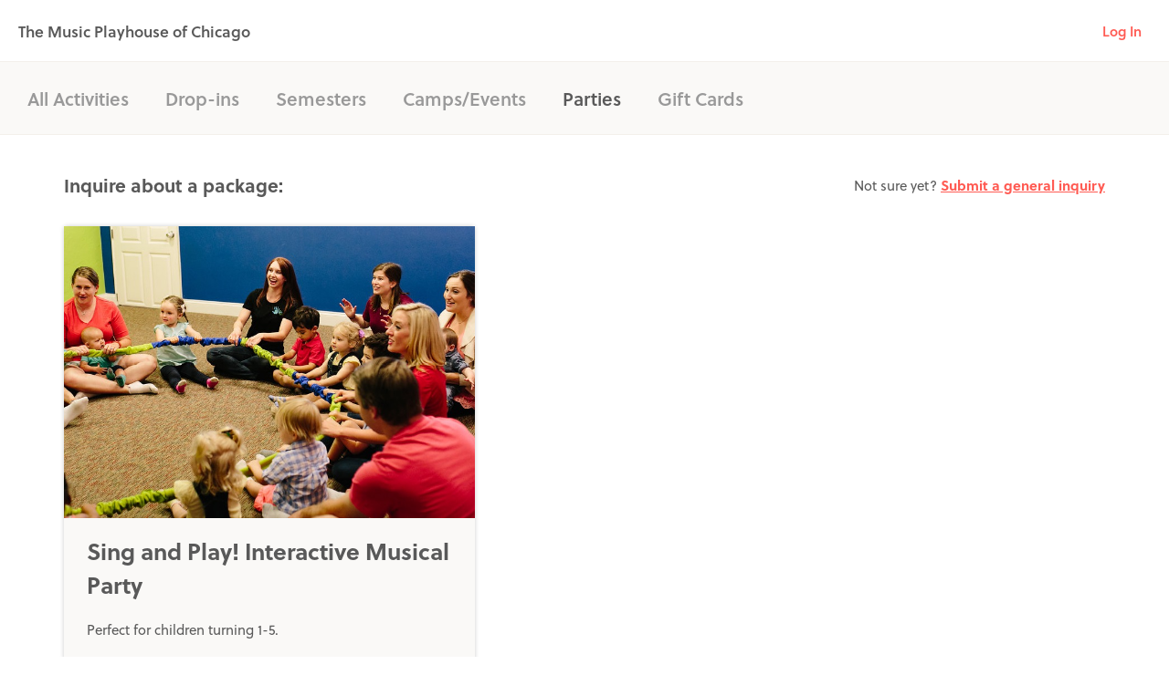

--- FILE ---
content_type: application/javascript; charset=UTF-8
request_url: https://www.hisawyer.com/cdn-cgi/challenge-platform/h/b/scripts/jsd/d251aa49a8a3/main.js?
body_size: 8705
content:
window._cf_chl_opt={AKGCx8:'b'};~function(B7,dx,dC,dm,dg,dn,dY,dl,dp,B2){B7=S,function(Q,d,Bx,B6,B,L){for(Bx={Q:404,d:369,B:423,L:403,f:479,V:437,R:496,N:504,y:324,v:378,M:555,H:532},B6=S,B=Q();!![];)try{if(L=parseInt(B6(Bx.Q))/1*(parseInt(B6(Bx.d))/2)+parseInt(B6(Bx.B))/3*(parseInt(B6(Bx.L))/4)+parseInt(B6(Bx.f))/5*(-parseInt(B6(Bx.V))/6)+-parseInt(B6(Bx.R))/7*(-parseInt(B6(Bx.N))/8)+parseInt(B6(Bx.y))/9+parseInt(B6(Bx.v))/10+-parseInt(B6(Bx.M))/11*(parseInt(B6(Bx.H))/12),L===d)break;else B.push(B.shift())}catch(f){B.push(B.shift())}}(h,839542),dx=this||self,dC=dx[B7(431)],dm={},dm[B7(511)]='o',dm[B7(409)]='s',dm[B7(551)]='u',dm[B7(440)]='z',dm[B7(498)]='n',dm[B7(523)]='I',dm[B7(313)]='b',dg=dm,dx[B7(475)]=function(Q,B,L,V,L0,BP,Bj,Br,R,y,M,H,E,F,o){if(L0={Q:332,d:304,B:321,L:477,f:301,V:357,R:301,N:502,y:464,v:331,M:464,H:335,E:323,F:453,o:408,I:427,O:393,b:516,z:299,U:455,D:455},BP={Q:375,d:453,B:342},Bj={Q:429,d:547,B:447,L:325},Br=B7,R={'yudMV':function(I,O){return I===O},'bHbtH':function(I,O){return O===I},'nRFaY':function(I,O){return I(O)},'MhCbD':function(I,O,z,U){return I(O,z,U)},'kYYDh':function(I,O){return I(O)},'CbIdj':function(I,O,z){return I(O,z)},'RnQpU':function(I,O){return I+O}},R[Br(L0.Q)](null,B)||R[Br(L0.d)](void 0,B))return V;for(y=R[Br(L0.B)](ds,B),Q[Br(L0.L)][Br(L0.f)]&&(y=y[Br(L0.V)](Q[Br(L0.L)][Br(L0.R)](B))),y=Q[Br(L0.N)][Br(L0.y)]&&Q[Br(L0.v)]?Q[Br(L0.N)][Br(L0.M)](new Q[(Br(L0.v))](y)):function(I,BQ,O){for(BQ=Br,I[BQ(BP.Q)](),O=0;O<I[BQ(BP.d)];I[O]===I[O+1]?I[BQ(BP.B)](O+1,1):O+=1);return I}(y),M='nAsAaAb'.split('A'),M=M[Br(L0.H)][Br(L0.E)](M),H=0;H<y[Br(L0.F)];E=y[H],F=R[Br(L0.o)](da,Q,B,E),R[Br(L0.I)](M,F)?(o='s'===F&&!Q[Br(L0.O)](B[E]),R[Br(L0.d)](Br(L0.b),L+E)?R[Br(L0.z)](N,R[Br(L0.U)](L,E),F):o||N(R[Br(L0.D)](L,E),B[E])):R[Br(L0.z)](N,L+E,F),H++);return V;function N(I,O,BS){BS=S,Object[BS(Bj.Q)][BS(Bj.d)][BS(Bj.B)](V,O)||(V[O]=[]),V[O][BS(Bj.L)](I)}},dn=B7(346)[B7(366)](';'),dY=dn[B7(335)][B7(323)](dn),dx[B7(338)]=function(B,L,L7,L6,Bd,V,R,N,y,L5,E,v,M){for(L7={Q:397,d:503,B:556,L:528,f:453,V:443,R:443,N:558,y:558,v:556,M:389,H:325,E:394},L6={Q:397},Bd=B7,V={},V[Bd(L7.Q)]=function(H,E){return H+E},V[Bd(L7.d)]=function(H,E){return E===H},V[Bd(L7.B)]=function(H,E){return H<E},R=V,N=Object[Bd(L7.L)](L),y=0;y<N[Bd(L7.f)];y++)if(Bd(L7.V)!==Bd(L7.R))L5={Q:406,d:537,B:558},E=V[Bd(L7.N)]||function(){},R[Bd(L7.y)]=function(BB){BB=Bd,E(),E[BB(L5.Q)]!==BB(L5.d)&&(F[BB(L5.B)]=E,o())};else if(v=N[y],R[Bd(L7.d)]('f',v)&&(v='N'),B[v]){for(M=0;R[Bd(L7.v)](M,L[N[y]][Bd(L7.f)]);R[Bd(L7.d)](-1,B[v][Bd(L7.M)](L[N[y]][M]))&&(dY(L[N[y]][M])||B[v][Bd(L7.H)]('o.'+L[N[y]][M])),M++);}else B[v]=L[N[y]][Bd(L7.E)](function(E,BL){return BL=Bd,R[BL(L6.Q)]('o.',E)})},dl=function(Le,Lg,LC,Lc,LK,Li,BV,d,B,L,f){return Le={Q:526,d:317,B:467,L:492,f:534,V:319,R:426},Lg={Q:518,d:400,B:368,L:448,f:530,V:491,R:363,N:366,y:520,v:345,M:522,H:371,E:368,F:371,o:325,I:374,O:463,b:472,z:439,U:518,D:439,Z:429,J:458,k:447,i:389,K:430,c:368,x:415,C:485,m:466,g:422,e:371,a:520,s:345,n:358,Y:485,W:315,l:306,G:303,A:314,X:312},LC={Q:422,d:524,B:453},Lc={Q:500,d:318,B:554,L:500,f:303,V:485,R:453,N:303,y:429,v:547,M:447,H:547,E:447,F:311,o:407,I:390,O:366,b:522,z:547,U:447,D:400,Z:367,J:422,k:325,i:367,K:322,c:412,x:553,C:358,m:471,g:325,e:300,a:412,s:527,n:509,Y:325,W:351,l:379,G:351,A:368,X:512,T:471,j:429,P:547,h0:447,h1:325,h2:547,h3:447,h4:325,h5:522,h6:367,h7:521,h8:543,h9:325,hh:521,hS:325,hr:367,hQ:400,hd:379,hB:325,hL:368,hf:494,hV:471,hR:315},LK={Q:358},Li={Q:526,d:303},BV=B7,d={'aDWYs':function(V,R){return R==V},'ixaLH':BV(Le.Q),'hrgET':BV(Le.d),'fGyRe':function(V,R){return V<R},'Mgyry':BV(Le.B),'Cyuvm':BV(Le.L),'fQEvN':function(V,R){return V(R)},'KyOps':function(V,R){return V>R},'GqeAG':function(V,R){return V==R},'NLHDf':function(V,R){return V>R},'KmIYt':function(V,R){return V<<R},'wWxyT':function(V,R){return R&V},'HdDvk':function(V,R){return V-R},'OupPh':function(V,R){return V<R},'MgArz':function(V,R){return V==R},'VSMhv':function(V,R){return V-R},'aWvoE':function(V,R){return V(R)},'BFpVm':function(V,R){return V<<R},'Jucne':function(V,R){return V<<R},'JqbXR':function(V,R){return V|R},'tyCRL':function(V,R){return V<<R},'ZqXlj':function(V,R){return V|R},'XEyxS':function(V,R){return R==V},'fwoAc':function(V,R){return R===V},'fAXhq':function(V,R){return V<R},'mRuRr':function(V,R){return V&R},'pOAzx':function(V,R){return R*V},'Orkcd':function(V,R){return V===R},'eShfR':BV(Le.f),'qxOrg':function(V,R){return V!=R},'RVTcM':function(V,R){return V&R},'fduBi':function(V,R){return R==V},'WmFVN':function(V,R){return V+R},'QCGHx':function(V,R){return R==V}},B=String[BV(Le.V)],L={'h':function(V,BR){return BR=BV,d[BR(LK.Q)](null,V)?'':L.g(V,6,function(R,BN){return BN=BR,BN(Li.Q)[BN(Li.d)](R)})},'g':function(V,R,N,By,y,M,H,E,F,o,I,O,z,U,D,Z,J,i,K,x,C,s){if(By=BV,y={},y[By(Lc.Q)]=d[By(Lc.d)],M=y,d[By(Lc.B)]!==d[By(Lc.B)])return M[By(Lc.L)][By(Lc.f)](s);else{if(V==null)return'';for(E={},F={},o='',I=2,O=3,z=2,U=[],D=0,Z=0,J=0;d[By(Lc.V)](J,V[By(Lc.R)]);J+=1)if(i=V[By(Lc.N)](J),Object[By(Lc.y)][By(Lc.v)][By(Lc.M)](E,i)||(E[i]=O++,F[i]=!0),K=o+i,Object[By(Lc.y)][By(Lc.H)][By(Lc.E)](E,K))o=K;else if(d[By(Lc.F)]!==d[By(Lc.o)]){for(x=By(Lc.I)[By(Lc.O)]('|'),C=0;!![];){switch(x[C++]){case'0':o=d[By(Lc.b)](String,i);continue;case'1':I--;continue;case'2':if(Object[By(Lc.y)][By(Lc.z)][By(Lc.U)](F,o)){if(d[By(Lc.D)](256,o[By(Lc.Z)](0))){for(H=0;H<z;D<<=1,d[By(Lc.J)](Z,R-1)?(Z=0,U[By(Lc.k)](N(D)),D=0):Z++,H++);for(s=o[By(Lc.i)](0),H=0;d[By(Lc.K)](8,H);D=d[By(Lc.c)](D,1)|d[By(Lc.x)](s,1),d[By(Lc.C)](Z,d[By(Lc.m)](R,1))?(Z=0,U[By(Lc.g)](N(D)),D=0):Z++,s>>=1,H++);}else{for(s=1,H=0;d[By(Lc.e)](H,z);D=d[By(Lc.a)](D,1)|s,d[By(Lc.s)](Z,d[By(Lc.n)](R,1))?(Z=0,U[By(Lc.Y)](d[By(Lc.W)](N,D)),D=0):Z++,s=0,H++);for(s=o[By(Lc.i)](0),H=0;16>H;D=d[By(Lc.l)](D,1)|s&1,Z==R-1?(Z=0,U[By(Lc.g)](d[By(Lc.G)](N,D)),D=0):Z++,s>>=1,H++);}I--,d[By(Lc.C)](0,I)&&(I=Math[By(Lc.A)](2,z),z++),delete F[o]}else for(s=E[o],H=0;H<z;D=d[By(Lc.X)](D,1)|s&1.47,Z==d[By(Lc.T)](R,1)?(Z=0,U[By(Lc.k)](d[By(Lc.W)](N,D)),D=0):Z++,s>>=1,H++);continue;case'3':I==0&&(I=Math[By(Lc.A)](2,z),z++);continue;case'4':E[K]=O++;continue}break}}else y[By(Lc.j)][By(Lc.P)][By(Lc.h0)](B,M)||(H[E]=[]),F[o][By(Lc.h1)](I);if(''!==o){if(Object[By(Lc.y)][By(Lc.h2)][By(Lc.h3)](F,o)){if(256>o[By(Lc.i)](0)){for(H=0;H<z;D<<=1,d[By(Lc.J)](Z,R-1)?(Z=0,U[By(Lc.h4)](d[By(Lc.h5)](N,D)),D=0):Z++,H++);for(s=o[By(Lc.h6)](0),H=0;8>H;D=d[By(Lc.h7)](d[By(Lc.h8)](D,1),d[By(Lc.x)](s,1)),Z==R-1?(Z=0,U[By(Lc.h9)](N(D)),D=0):Z++,s>>=1,H++);}else{for(s=1,H=0;H<z;D=d[By(Lc.hh)](d[By(Lc.a)](D,1),s),Z==R-1?(Z=0,U[By(Lc.hS)](N(D)),D=0):Z++,s=0,H++);for(s=o[By(Lc.hr)](0),H=0;d[By(Lc.hQ)](16,H);D=d[By(Lc.hd)](D,1)|d[By(Lc.x)](s,1),Z==d[By(Lc.n)](R,1)?(Z=0,U[By(Lc.hB)](N(D)),D=0):Z++,s>>=1,H++);}I--,0==I&&(I=Math[By(Lc.hL)](2,z),z++),delete F[o]}else for(s=E[o],H=0;H<z;D=s&1|D<<1,R-1==Z?(Z=0,U[By(Lc.g)](N(D)),D=0):Z++,s>>=1,H++);I--,d[By(Lc.s)](0,I)&&z++}for(s=2,H=0;H<z;D=d[By(Lc.hf)](D<<1,s&1.6),Z==R-1?(Z=0,U[By(Lc.hB)](N(D)),D=0):Z++,s>>=1,H++);for(;;)if(D<<=1,Z==d[By(Lc.hV)](R,1)){U[By(Lc.Y)](d[By(Lc.W)](N,D));break}else Z++;return U[By(Lc.hR)]('')}},'j':function(V,Lx,Bv){return Lx={Q:367},Bv=BV,d[Bv(LC.Q)](null,V)?'':d[Bv(LC.d)]('',V)?null:L.i(V[Bv(LC.B)],32768,function(R,BM){return BM=Bv,V[BM(Lx.Q)](R)})},'i':function(V,R,N,BH,y,M,H,E,F,o,I,O,z,U,D,Z,J,i,s,K,x,C){for(BH=BV,y={},y[BH(Lg.Q)]=function(Y,W){return Y<W},M=y,H=[],E=4,F=4,o=3,I=[],U=N(0),D=R,Z=1,O=0;d[BH(Lg.d)](3,O);H[O]=O,O+=1);for(J=0,i=Math[BH(Lg.B)](2,2),z=1;z!=i;)if(d[BH(Lg.L)](BH(Lg.f),BH(Lg.V)))return;else for(K=BH(Lg.R)[BH(Lg.N)]('|'),x=0;!![];){switch(K[x++]){case'0':D==0&&(D=R,U=N(Z++));continue;case'1':J|=(d[BH(Lg.y)](0,C)?1:0)*z;continue;case'2':C=d[BH(Lg.v)](U,D);continue;case'3':z<<=1;continue;case'4':D>>=1;continue}break}switch(J){case 0:for(J=0,i=Math[BH(Lg.B)](2,8),z=1;i!=z;C=U&D,D>>=1,D==0&&(D=R,U=d[BH(Lg.M)](N,Z++)),J|=d[BH(Lg.H)](0<C?1:0,z),z<<=1);s=d[BH(Lg.M)](B,J);break;case 1:for(J=0,i=Math[BH(Lg.E)](2,16),z=1;i!=z;C=U&D,D>>=1,0==D&&(D=R,U=N(Z++)),J|=d[BH(Lg.F)](0<C?1:0,z),z<<=1);s=B(J);break;case 2:return''}for(O=H[3]=s,I[BH(Lg.o)](s);;)if(d[BH(Lg.I)](d[BH(Lg.O)],BH(Lg.b)))return U instanceof V[BH(Lg.z)]&&M[BH(Lg.U)](0,R[BH(Lg.D)][BH(Lg.Z)][BH(Lg.J)][BH(Lg.k)](N)[BH(Lg.i)](BH(Lg.K)));else{if(Z>V)return'';for(J=0,i=Math[BH(Lg.c)](2,o),z=1;d[BH(Lg.x)](z,i);C=d[BH(Lg.v)](U,D),D>>=1,D==0&&(D=R,U=N(Z++)),J|=(d[BH(Lg.C)](0,C)?1:0)*z,z<<=1);switch(s=J){case 0:for(J=0,i=Math[BH(Lg.c)](2,8),z=1;d[BH(Lg.x)](z,i);C=d[BH(Lg.m)](U,D),D>>=1,d[BH(Lg.g)](0,D)&&(D=R,U=N(Z++)),J|=d[BH(Lg.e)](d[BH(Lg.a)](0,C)?1:0,z),z<<=1);H[F++]=B(J),s=F-1,E--;break;case 1:for(J=0,i=Math[BH(Lg.c)](2,16),z=1;i!=z;C=d[BH(Lg.s)](U,D),D>>=1,d[BH(Lg.n)](0,D)&&(D=R,U=N(Z++)),J|=(d[BH(Lg.Y)](0,C)?1:0)*z,z<<=1);H[F++]=B(J),s=F-1,E--;break;case 2:return I[BH(Lg.W)]('')}if(d[BH(Lg.l)](0,E)&&(E=Math[BH(Lg.c)](2,o),o++),H[s])s=H[s];else if(F===s)s=O+O[BH(Lg.G)](0);else return null;I[BH(Lg.o)](s),H[F++]=d[BH(Lg.A)](O,s[BH(Lg.G)](0)),E--,O=s,d[BH(Lg.X)](0,E)&&(E=Math[BH(Lg.B)](2,o),o++)}}},f={},f[BV(Le.R)]=L.h,f}(),dp=null,B2=B1(),B4();function da(Q,B,L,Bn,B9,V,R,N){V=(Bn={Q:355,d:442,B:370,L:349,f:421,V:442,R:337,N:340,y:511,v:381,M:425,H:320,E:456,F:320,o:502,I:308,O:502,b:495},B9=B7,{'PxJZe':function(y,M){return y(M)},'SXDir':B9(Bn.Q),'tRwsG':B9(Bn.d),'aLfJG':function(M,H){return H==M},'tZshN':B9(Bn.B),'dXrJT':B9(Bn.L),'JBnZd':function(y,M,H){return y(M,H)}});try{V[B9(Bn.f)]!==B9(Bn.V)?V[B9(Bn.R)](N,V[B9(Bn.N)]):R=B[L]}catch(M){return'i'}if(null==R)return R===void 0?'u':'x';if(B9(Bn.y)==typeof R)try{if(V[B9(Bn.v)](V[B9(Bn.M)],typeof R[B9(Bn.H)]))return V[B9(Bn.E)]===B9(Bn.L)?(R[B9(Bn.F)](function(){}),'p'):void 0}catch(E){}return Q[B9(Bn.o)][B9(Bn.I)](R)?'a':R===Q[B9(Bn.O)]?'D':!0===R?'T':R===!1?'F':(N=typeof R,V[B9(Bn.M)]==N?V[B9(Bn.b)](de,Q,R)?'N':'f':dg[N]||'?')}function dP(f5,Bw,d,B,L,f,V){if(f5={Q:388,d:344,B:480,L:542,f:489,V:395,R:362,N:541,y:424,v:395,M:490,H:416,E:388,F:416,o:344,I:416},Bw=B7,d={},d[Bw(f5.Q)]=function(R,N){return R<N},d[Bw(f5.d)]=Bw(f5.B),d[Bw(f5.L)]=Bw(f5.f),d[Bw(f5.V)]=function(R,N){return R>N},d[Bw(f5.R)]=function(R,N){return N===R},B=d,L=3600,f=dj(),V=Math[Bw(f5.N)](Date[Bw(f5.y)]()/1e3),B[Bw(f5.v)](V-f,L)){if(B[Bw(f5.R)](Bw(f5.M),Bw(f5.M)))return![];else V[Bw(f5.H)]>=200&&B[Bw(f5.E)](R[Bw(f5.F)],300)?M(B[Bw(f5.o)]):H(B[Bw(f5.L)]+E[Bw(f5.I)])}return!![]}function B3(f,V,fM,BJ,R,N,y,v,M,H,E,F,o,I){if(fM={Q:414,d:376,B:450,L:413,f:432,V:417,R:452,N:436,y:476,v:361,M:382,H:373,E:462,F:330,o:376,I:450,O:441,b:350,z:444,U:377,D:445,Z:436,J:355,k:550,i:383,K:441,c:383,x:341,C:454,m:515,g:483,e:533,a:419,s:535,n:557,Y:361,W:539,l:426},BJ=B7,R={},R[BJ(fM.Q)]=function(O,b){return O+b},R[BJ(fM.d)]=function(O,b){return O+b},R[BJ(fM.B)]=function(O,b){return O+b},R[BJ(fM.L)]=BJ(fM.f),R[BJ(fM.V)]=BJ(fM.R),R[BJ(fM.N)]=BJ(fM.y),R[BJ(fM.v)]=BJ(fM.M),N=R,!dq(0))return![];v=(y={},y[BJ(fM.H)]=f,y[BJ(fM.E)]=V,y);try{M=dx[BJ(fM.F)],H=N[BJ(fM.Q)](N[BJ(fM.o)](N[BJ(fM.I)](N[BJ(fM.L)],dx[BJ(fM.O)][BJ(fM.b)])+N[BJ(fM.V)],M.r),BJ(fM.z)),E=new dx[(BJ(fM.U))](),E[BJ(fM.D)](N[BJ(fM.Z)],H),E[BJ(fM.J)]=2500,E[BJ(fM.k)]=function(){},F={},F[BJ(fM.i)]=dx[BJ(fM.K)][BJ(fM.c)],F[BJ(fM.x)]=dx[BJ(fM.K)][BJ(fM.x)],F[BJ(fM.C)]=dx[BJ(fM.K)][BJ(fM.C)],F[BJ(fM.m)]=dx[BJ(fM.O)][BJ(fM.g)],F[BJ(fM.e)]=B2,o=F,I={},I[BJ(fM.a)]=v,I[BJ(fM.s)]=o,I[BJ(fM.n)]=N[BJ(fM.Y)],E[BJ(fM.W)](dl[BJ(fM.l)](I))}catch(O){}}function dA(LG,Bo,d,B,L,f,N){if(LG={Q:508,d:370,B:536,L:529,f:548,V:411,R:309,N:498,y:549,v:329,M:391,H:365,E:330,F:548,o:478,I:478,O:508,b:320,z:411,U:309,D:391,Z:557,J:446,k:517,i:449,K:536,c:410,x:470,C:336},Bo=B7,d={},d[Bo(LG.Q)]=Bo(LG.d),d[Bo(LG.B)]=Bo(LG.L),d[Bo(LG.f)]=function(V,R){return R!==V},d[Bo(LG.V)]=function(V,R){return R!==V},d[Bo(LG.R)]=Bo(LG.N),d[Bo(LG.y)]=Bo(LG.v),d[Bo(LG.M)]=Bo(LG.H),B=d,L=dx[Bo(LG.E)],!L){if(B[Bo(LG.F)](Bo(LG.o),Bo(LG.I))){if(B[Bo(LG.O)]==typeof B[Bo(LG.b)])return f[Bo(LG.b)](function(){}),'p'}else return null}if(f=L.i,B[Bo(LG.z)](typeof f,B[Bo(LG.U)])||f<30){if(B[Bo(LG.y)]===B[Bo(LG.D)])N={},N[Bo(LG.Z)]=Bo(LG.J),N[Bo(LG.k)]=f.r,N[Bo(LG.i)]=B[Bo(LG.K)],N[Bo(LG.c)]=V,L[Bo(LG.x)][Bo(LG.C)](N,'*');else return null}return f}function dW(Lh,Bf,B,L,f,V,R,N,y,v){B=(Lh={Q:396,d:435,B:474,L:366,f:347,V:488,R:359,N:469,y:552,v:540,M:482,H:398,E:353,F:333,o:459,I:398,O:348,b:310,z:468,U:469},Bf=B7,{'sWabr':Bf(Lh.Q),'maEsv':function(M,H,E,F,o){return M(H,E,F,o)},'bsmgb':function(M,H,E,F,o){return M(H,E,F,o)},'eMhGh':Bf(Lh.d)});try{for(L=B[Bf(Lh.B)][Bf(Lh.L)]('|'),f=0;!![];){switch(L[f++]){case'0':return V={},V.r=R,V.e=null,V;case'1':R=B[Bf(Lh.f)](pRIb1,N,N[Bf(Lh.V)]||N[Bf(Lh.R)],'n.',R);continue;case'2':R=B[Bf(Lh.N)](pRIb1,N,y[Bf(Lh.y)],'d.',R);continue;case'3':y[Bf(Lh.v)]=Bf(Lh.M);continue;case'4':R={};continue;case'5':dC[Bf(Lh.H)][Bf(Lh.E)](y);continue;case'6':y[Bf(Lh.F)]='-1';continue;case'7':N=y[Bf(Lh.o)];continue;case'8':dC[Bf(Lh.I)][Bf(Lh.O)](y);continue;case'9':y=dC[Bf(Lh.b)](B[Bf(Lh.z)]);continue;case'10':R=B[Bf(Lh.U)](pRIb1,N,N,'',R);continue}break}}catch(M){return v={},v.r={},v.e=M,v}}function dq(Q,LP,BO){return LP={Q:343},BO=B7,Math[BO(LP.Q)]()<Q}function ds(d,BW,Bh,B,L,f){for(BW={Q:507,d:357,B:528,L:384},Bh=B7,B={},B[Bh(BW.Q)]=function(V,R){return R!==V},L=B,f=[];L[Bh(BW.Q)](null,d);f=f[Bh(BW.d)](Object[Bh(BW.B)](d)),d=Object[Bh(BW.L)](d));return f}function B0(Q,d,ff,fL,fB,fd,Bz,B,L,f,V){ff={Q:480,d:330,B:405,L:441,f:377,V:445,R:476,N:457,y:302,v:305,M:432,H:350,E:438,F:501,o:355,I:550,O:339,b:514,z:481,U:525,D:499,Z:525,J:501,k:539,i:426,K:326},fL={Q:484},fB={Q:538,d:416,B:385,L:545,f:434,V:489,R:416},fd={Q:451,d:355},Bz=B7,B={'FThDP':function(R,N){return R(N)},'pXKHJ':function(R,N){return R>=N},'rzKwS':function(R,N){return R<N},'jNEIc':Bz(ff.Q),'fUmEC':function(R,N){return R(N)},'eJuBW':function(R,N){return R+N},'mDQzt':function(R,N){return R+N},'HjqHk':function(R,N){return R+N},'VnkEm':function(R){return R()}},L=dx[Bz(ff.d)],console[Bz(ff.B)](dx[Bz(ff.L)]),f=new dx[(Bz(ff.f))](),f[Bz(ff.V)](Bz(ff.R),B[Bz(ff.N)](B[Bz(ff.y)](B[Bz(ff.v)](Bz(ff.M),dx[Bz(ff.L)][Bz(ff.H)]),Bz(ff.E)),L.r)),L[Bz(ff.F)]&&(f[Bz(ff.o)]=5e3,f[Bz(ff.I)]=function(Bt){Bt=Bz,B[Bt(fd.Q)](d,Bt(fd.d))}),f[Bz(ff.O)]=function(BU){BU=Bz,B[BU(fB.Q)](f[BU(fB.d)],200)&&B[BU(fB.B)](f[BU(fB.d)],300)?d(B[BU(fB.L)]):B[BU(fB.f)](d,BU(fB.V)+f[BU(fB.R)])},f[Bz(ff.b)]=function(BD){BD=Bz,d(BD(fL.Q))},V={'t':B[Bz(ff.z)](dj),'lhr':dC[Bz(ff.U)]&&dC[Bz(ff.U)][Bz(ff.D)]?dC[Bz(ff.Z)][Bz(ff.D)]:'','api':L[Bz(ff.J)]?!![]:![],'c':B[Bz(ff.z)](dX),'payload':Q},f[Bz(ff.k)](dl[Bz(ff.i)](JSON[Bz(ff.K)](V)))}function S(r,Q,d,B){return r=r-299,d=h(),B=d[r],B}function dT(Lj,Bu,d,B,L){if(Lj={Q:546,d:399,B:356,L:402,f:402},Bu=B7,d={},d[Bu(Lj.Q)]=function(f,V){return V!==f},d[Bu(Lj.d)]=Bu(Lj.B),B=d,L=dA(),null===L)return B[Bu(Lj.Q)](Bu(Lj.B),B[Bu(Lj.d)])?L&&f[Bu(Lj.L)]?V[Bu(Lj.f)]():'':void 0;dp=(dp&&clearTimeout(dp),setTimeout(function(){dG()},L*1e3))}function dG(Q,LY,Ln,BE,d,B){LY={Q:370,d:307,B:461},Ln={Q:493,d:316},BE=B7,d={'ohqSa':function(L,f){return L===f},'BZEDd':BE(LY.Q),'oidSC':function(L,f,V){return L(f,V)}},B=dW(),d[BE(LY.d)](B0,B.r,function(L,BF){BF=BE,d[BF(Ln.Q)](typeof Q,d[BF(Ln.d)])&&Q(L),dT()}),B.e&&B3(BE(LY.B),B.e)}function B5(L,f,fi,Bc,V,R,N,y){if(fi={Q:386,d:531,B:327,L:460,f:487,V:387,R:401,N:420,y:480,v:519,M:446,H:510,E:529,F:501,o:392,I:386,O:327,b:460,z:325,U:367,D:325,Z:401,J:420,k:557,i:446,K:517,c:449,x:420,C:470,m:336,g:557,e:517,a:410},Bc=B7,V={},V[Bc(fi.Q)]=function(v,M){return v<M},V[Bc(fi.d)]=function(v,M){return M|v},V[Bc(fi.B)]=function(v,M){return v==M},V[Bc(fi.L)]=function(v,M){return v-M},V[Bc(fi.f)]=function(v,M){return v<<M},V[Bc(fi.V)]=function(v,M){return v-M},V[Bc(fi.R)]=function(v,M){return v===M},V[Bc(fi.N)]=Bc(fi.y),V[Bc(fi.v)]=Bc(fi.M),V[Bc(fi.H)]=Bc(fi.E),R=V,!L[Bc(fi.F)]){if(Bc(fi.o)!==Bc(fi.o)){for(n=1,Y=0;R[Bc(fi.I)](W,l);A=R[Bc(fi.d)](X<<1.38,T),R[Bc(fi.O)](j,R[Bc(fi.b)](P,1))?(h0=0,h1[Bc(fi.z)](h2(h3)),h4=0):h5++,h6=0,G++);for(h7=h8[Bc(fi.U)](0),h9=0;16>hh;hr=R[Bc(fi.f)](hQ,1)|hd&1,hB==R[Bc(fi.V)](hL,1)?(hf=0,hV[Bc(fi.D)](hR(hN)),hy=0):hv++,hM>>=1,hS++);}else return}R[Bc(fi.Z)](f,R[Bc(fi.J)])?(N={},N[Bc(fi.k)]=Bc(fi.i),N[Bc(fi.K)]=L.r,N[Bc(fi.c)]=R[Bc(fi.x)],dx[Bc(fi.C)][Bc(fi.m)](N,'*')):(y={},y[Bc(fi.g)]=R[Bc(fi.v)],y[Bc(fi.e)]=L.r,y[Bc(fi.c)]=R[Bc(fi.H)],y[Bc(fi.a)]=f,dx[Bc(fi.C)][Bc(fi.m)](y,'*'))}function de(d,B,Bm,B8,L,f){return Bm={Q:544,d:544,B:439,L:429,f:458,V:447,R:389,N:430},B8=B7,L={},L[B8(Bm.Q)]=function(V,R){return V instanceof R},f=L,f[B8(Bm.d)](B,d[B8(Bm.B)])&&0<d[B8(Bm.B)][B8(Bm.L)][B8(Bm.f)][B8(Bm.V)](B)[B8(Bm.R)](B8(Bm.N))}function dj(f1,Bb,Q,d){return f1={Q:330,d:541,B:505},Bb=B7,Q={'FifaY':function(B,L){return B(L)}},d=dx[Bb(f1.Q)],Math[Bb(f1.d)](+Q[Bb(f1.B)](atob,d.t))}function B4(fw,fb,fu,Bk,Q,d,B,L,f){if(fw={Q:380,d:352,B:537,L:364,f:465,V:330,R:334,N:513,y:320,v:406,M:372,H:486,E:497,F:506,o:360,I:354,O:558,b:558},fb={Q:506,d:473,B:406,L:537,f:558,V:506},fu={Q:418,d:433,B:428},Bk=B7,Q={'lrhwg':Bk(fw.Q),'Pivag':Bk(fw.d),'CYAwX':function(V,R){return V(R)},'lhlkM':function(V){return V()},'qASoh':function(V,R){return R!==V},'oJbIn':Bk(fw.B),'HoiNy':Bk(fw.L),'SIdFD':Bk(fw.f)},d=dx[Bk(fw.V)],!d)return Bk(fw.R)!==Bk(fw.N)?void 0:(d[Bk(fw.y)](function(){}),'p');if(!dP())return;if(B=![],L=function(Bi){if(Bi=Bk,!B){if(Q[Bi(fu.Q)]===Q[Bi(fu.d)])d();else{if(B=!![],!dP())return;Q[Bi(fu.B)](dG,function(N){B5(d,N)})}}},dC[Bk(fw.v)]!==Q[Bk(fw.M)]){if(Bk(fw.H)===Q[Bk(fw.E)])return null;else Q[Bk(fw.F)](L)}else dx[Bk(fw.o)]?dC[Bk(fw.o)](Q[Bk(fw.I)],L):(f=dC[Bk(fw.O)]||function(){},dC[Bk(fw.b)]=function(BK){BK=Bk,Q[BK(fb.Q)](f),Q[BK(fb.d)](dC[BK(fb.B)],BK(fb.L))&&(dC[BK(fb.f)]=f,Q[BK(fb.V)](L))})}function dX(LX,BI,Q){return LX={Q:328},BI=B7,Q={'iJmWz':function(d){return d()}},Q[BI(LX.Q)](dA)!==null}function B1(fV,BZ){return fV={Q:402,d:402},BZ=B7,crypto&&crypto[BZ(fV.Q)]?crypto[BZ(fV.d)]():''}function h(fK){return fK='9|3|6|5|7|4|10|1|2|8|0,ZMDWs,body,miDPN,KyOps,KXibq,randomUUID,153812jzDuoe,2iCXtHk,log,readyState,Cyuvm,MhCbD,string,detail,oIuUb,KmIYt,SRdpK,tfKnR,qxOrg,status,LxgIO,lrhwg,errorInfoObject,ULGuk,tRwsG,GqeAG,69dtOCsq,now,tZshN,hOwuXo,kYYDh,CYAwX,prototype,[native code],document,/cdn-cgi/challenge-platform/h/,Pivag,fUmEC,iframe,FExXv,4415436uIVXcL,/jsd/oneshot/d251aa49a8a3/0.38366845180103337:1769286242:qTf-EHhHsQHTVHoteb8cEKvzaJ6iB2zwHNdLJ6yIAY4/,Function,symbol,_cf_chl_opt,iSbZf,tpRfa,/invisible/jsd,open,cloudflare-invisible,call,fwoAc,event,FizZb,FThDP,/b/ov1/0.38366845180103337:1769286242:qTf-EHhHsQHTVHoteb8cEKvzaJ6iB2zwHNdLJ6yIAY4/,length,LRmiB4,RnQpU,dXrJT,eJuBW,toString,contentWindow,NFuvc,error on cf_chl_props,TYlZ6,eShfR,from,DOMContentLoaded,RVTcM,OnJAS,eMhGh,bsmgb,parent,HdDvk,PwVoe,qASoh,sWabr,pRIb1,POST,Object,euqPR,5BwuxSY,success,VnkEm,display: none,aUjz8,xhr-error,fGyRe,RxCIU,shdSm,clientInformation,http-code:,IwnaK,juQRv,OcDIk,ohqSa,ZqXlj,JBnZd,1364013nBUmLQ,HoiNy,number,href,YRnCn,api,Array,CRgPi,32CeLhoW,FifaY,lhlkM,jvFax,sgjao,VSMhv,pejDF,object,Jucne,aldwA,onerror,pkLOA2,d.cookie,sid,LHuxt,wUpqH,fAXhq,JqbXR,fQEvN,bigint,XEyxS,location,5+wbpPa1IWVXrLJK9Gi8$t2sHEFRSUxCgf3meNcT0dy-Zvk7u6DYojzBlhQ4MqnOA,MgArz,keys,error,iWaLv,fudkm,12BAsLMr,JBxy9,uawro,chctx,gVclo,loading,pXKHJ,send,style,floor,MjVwc,tyCRL,NXSnr,jNEIc,pTEEY,hasOwnProperty,kUbNm,Pibgd,ontimeout,undefined,contentDocument,wWxyT,hrgET,19910979eJuoQI,WSJnv,source,onreadystatechange,CbIdj,OupPh,getOwnPropertyNames,mDQzt,charAt,bHbtH,HjqHk,fduBi,oidSC,isArray,YHMXG,createElement,Mgyry,QCGHx,boolean,WmFVN,join,BZEDd,cmmMK,ixaLH,fromCharCode,catch,nRFaY,NLHDf,bind,8519913mFkzhm,push,stringify,nTFwY,iJmWz,KBkri,__CF$cv$params,Set,yudMV,tabIndex,cPDTf,includes,postMessage,PxJZe,rxvNi8,onload,SXDir,SSTpq3,splice,random,hVOaX,mRuRr,_cf_chl_opt;JJgc4;PJAn2;kJOnV9;IWJi4;OHeaY1;DqMg0;FKmRv9;LpvFx1;cAdz2;PqBHf2;nFZCC5;ddwW5;pRIb1;rxvNi8;RrrrA2;erHi9,maEsv,removeChild,Gzeyg,AKGCx8,aWvoE,LOVQb,appendChild,SIdFD,timeout,NcIry,concat,aDWYs,navigator,addEventListener,hxIKZ,diJqg,2|4|0|1|3,hcyla,BNplr,split,charCodeAt,pow,611158uUVOhX,function,pOAzx,oJbIn,AdeF3,Orkcd,sort,lHlEe,XMLHttpRequest,1638670cZBYie,BFpVm,sVMQy,aLfJG,jsd,CnwA5,getPrototypeOf,rzKwS,jjYfw,GjdWg,tsmtI,indexOf,2|1|3|4|0,dzbQF,CiqIp,isNaN,map,BfpvA'.split(','),h=function(){return fK},h()}}()